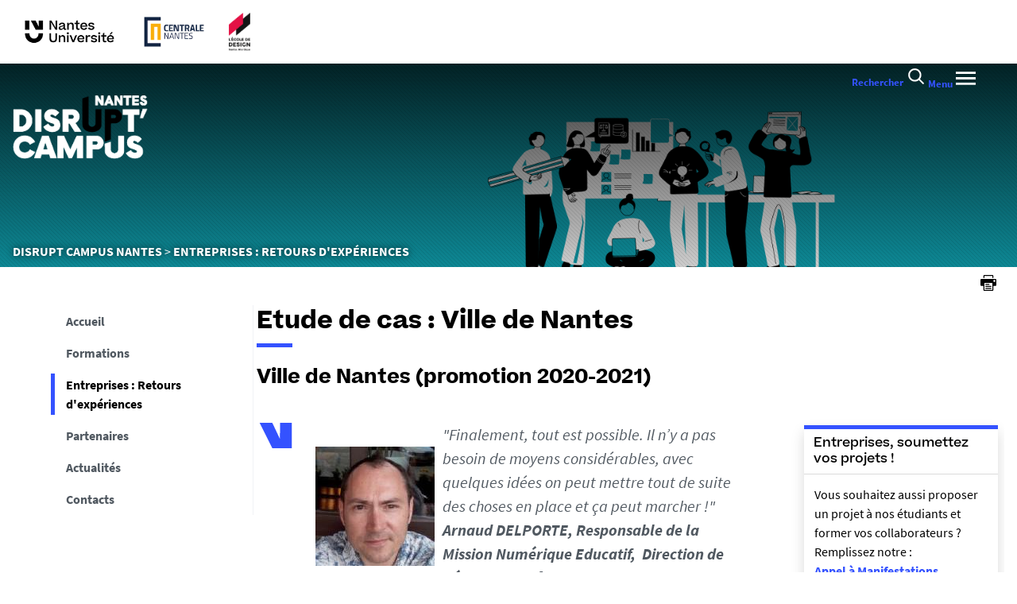

--- FILE ---
content_type: text/html; charset=utf-8
request_url: https://mediaserver.univ-nantes.fr/permalink/v1261a6b643a176beabg/iframe/?ID_FICHE=1433653
body_size: 9887
content:
<!DOCTYPE html>
<html xmlns="http://www.w3.org/1999/xhtml" id="id_page_permalinkv1261a6b643a176beabgiframe" class="light-theme media-page iframe" lang="fr">
<head>
    
    <meta http-equiv="content-type" content="text/html; charset=utf-8"/>
    <meta name="viewport" content="width=device-width, initial-scale=1.0, shrink-to-fit=no"/>
    <meta name="copyright" content="UbiCast - Tous droits réservés"/>
    <meta name="DC.Format" content="text/html"/>
    <title>Regards croisés : Ville de nantes - Webtv de Nantes Université</title>
    
    
    <meta name="viewport" content="initial-scale=1.0"/>
    
    <meta name="title" content="Regards croisés : Ville de nantes"/>
    <meta name="DC.title" content="Regards croisés : Ville de nantes"/>
    
    
    <meta name="description" content="Collaborateur, étudiantes, sponsor, mentor de l&#x27;équipe de la Ville de Nantes témoignent du projet et de leur parcours au sein de Disrupt&#x27; Campus Nantes. Un projet qui continue aujourd&#x27;hui au sein de l&#x27;organisation et qui impulse un changement dans les pratiques professionnelles des agents vers plus d&#x27;agilité."/>
    <meta name="DC.description" content="Collaborateur, étudiantes, sponsor, mentor de l&#x27;équipe de la Ville de Nantes témoignent du projet et de leur parcours au sein de Disrupt&#x27; Campus Nantes. Un projet qui continue aujourd&#x27;hui au sein de l&#x27;organisation et qui impulse un changement dans les pratiques professionnelles des agents vers plus d&#x27;agilité."/>
    
    
    <meta property="og:site_name" content="Webtv de Nantes Université"/>
    <meta property="og:url" content="https://mediaserver.univ-nantes.fr/permalink/v1261a6b643a176beabg/"/>
    <meta property="og:title" content="Regards croisés : Ville de nantes"/>
    <meta property="og:image" content="https://mediaserver.univ-nantes.fr/thumb/v1261a6b643a176beabg/medium/"/>
    <meta property="og:description" content="Collaborateur, étudiantes, sponsor, mentor de l&#x27;équipe de la Ville de Nantes témoignent du projet et de leur parcours au sein de Disrupt&#x27; Campus Nantes. Un projet qui continue aujourd&#x27;hui au sein de l&#x27;organisation et qui impulse un changement dans les pratiques professionnelles des agents vers plus d&#x27;agilité."/>
    <!-- thumb for facebook -->
    <link rel="image_src" href="/thumb/v1261a6b643a176beabg/medium/"/>

    <link rel="alternate" type="application/json+oembed" title="Regards croisés : Ville de nantes" href="/oembed/?url=https%3A%2F%2Fmediaserver.univ-nantes.fr%2Fpermalink%2Fv1261a6b643a176beabg%2F&format=json"/>
    <link rel="alternate" type="text/xml+oembed" title="Regards croisés : Ville de nantes" href="/oembed/?url=https%3A%2F%2Fmediaserver.univ-nantes.fr%2Fpermalink%2Fv1261a6b643a176beabg%2F&format=xml"/>


    <link id="favicon_link" rel="shortcut icon" href="/public/images/custom/favicon.png?_=287"/>
    <link rel="alternate" type="application/rss+xml" title="Dernières vidéos ajoutées" href="/rss.xml"/>

    <link rel="stylesheet" type="text/css" href="/static/mediaserver/stylesheets/fonts.css?_=adb0cd"/>

    
        <link rel="stylesheet" type="text/css" href="/static/mediaserver/fonts/fa/font-awesome.min.css?_=adb0cd"/>
        <link rel="stylesheet" type="text/css" href="/static/mediaserver/odm/odm.min.css?_=adb0cd"/>
        <link rel="stylesheet" type="text/css" href="/static/mediaserver/stylesheets/ubi-legacy-common-css.min.css?_=adb0cd"/>
        <link rel="stylesheet" type="text/css" href="/static/mediaserver/flags/css/flag-icons.min.css?_=adb0cd"/>
        <link rel="stylesheet" type="text/css" href="/static/mediaserver/ms-js/ms-browser.min.css?_=adb0cd"/>
        <link rel="stylesheet" type="text/css" href="/static/mediaserver/ms-js/ms-items.min.css?_=adb0cd"/>

        <script type="text/javascript" src="/static/mediaserver/jsu/dist/jsu.min.js?_=adb0cd"></script>
        <script type="text/javascript" src="/static/mediaserver/odm/odm.min.js?_=adb0cd"></script>
        <script type="text/javascript" src="/static/mediaserver/jsu/vendors/jquery/jquery.min.js?_=adb0cd"></script>
        <script type="text/javascript" src="/static/mediaserver/javascripts/ajax-csrf.js?_=adb0cd"></script>
        <script type="text/javascript" src="/static/mediaserver/javascripts-i18n/fr.js?_=adb0cd"></script>
        <script type="text/javascript" src="/static/mediaserver/ms-js/ms-api.min.js?_=adb0cd"></script>
        <script type="text/javascript" src="/static/mediaserver/javascripts/base-scripts.js?_=adb0cd"></script>
        <script type="text/javascript">
            /* globals jsu, ubiBaseJS, MSAPIClient */
            jsu.useLang('fr');
            window.MSAPI = new MSAPIClient();
            window.ubiBaseJS = new UbiBaseJS({
                
                cookiesMsgAllowed: false
            });
            window.recordPopupUrl = '/add-content/record/window/';
            window.reLoginUrl = '/login/iframe/?next=/message/iframe/success/';
            window.odmConf = {'extraCssClasses': ['ubi-legacy']};
        </script>
    

    
    
<script id="angular_data" type="application/json">
    {
        "about_url": "/about/",
        "allow_autocam": false,
        "allow_live_webstudio": false,
        "catalog_fields_to_display": ["duration", "description", "creation_date", "views", "annotations", "storage", "add_date", "type", "parent", "channel_content", "rss_links", "rss_links_podcast"],
        "contact_url": "mailto:support\u002Dmediaserver@univ\u002Dnantes.fr",
        "cookies_url": "/static/mediaserver/docs/Nudgis_Politique-cookies.pdf",
        "default_search_in_fields": ["title", "keywords", "speaker", "extref"],
        "custom_title": "Webtv de Nantes Université",
        "display_categories_in_menu": false,
        "display_cookies_portal": false,
        "display_language_flag": true,
        "favicon_url": "/public/images/custom/favicon.png",
        "footer_text": "",
        "help_href": "https://help.ubicast.tv/channels/nudgis\u002Dfr/",
        "language": "fr",
        "legal_urls": [],
        "lives_interval": 30,
        "logo_url": "/public/images/custom/logo-nantes-univ-white.png",
        "maintenance_message": "",
        "sitemap_url": "/sitemap/",
        "skin_theme": "light",
        "static_base_url": "/static/mediaserver/mediaserver-angular/",
        "suggested_languages": ["eng", "fre", "fin", "ger", "spa", "dut", "ita", "pol", "por"],
        "trash_enabled": true,
        "user_authenticated": false,
        "upload_disabled": false,
        "white_label": false
    }
</script>

    <style>
        html {
            scroll-padding-top: calc(1em + var(--header-height));
        }
        #global {
            margin-top: var(--header-height);
            margin-left: 8.5em;
        }
        .sm #global,
        .xs #global {
            margin-left: 0;
        }
        .xs #global {
            margin-top: var(--header-height, 56px);
        }
    </style>
    



    
        
        
    
<link rel="stylesheet" type="text/css" href="/static/mediaserver/stylesheets/media/media.css?_=adb0cd"/>
<link rel="alternate" type="application/rss+xml" title="Dernières vidéos de la chaîne : Disrupt&#x27;Hub TV" href="/channels/c125f524068e22q4aeq7/rss.xml"/>
<link rel="alternate" type="application/rss+xml" title="Dernières annotations sur le média : Regards croisés : Ville de nantes" href="/annotations/rss/v1261a6b643a176beabg.xml"/>


    
    
        <script type="text/javascript" src="/static/mediaserver/javascripts/fullscreen-manager.js?_=adb0cd"></script>
    
    <script type="text/javascript">
        window.fullscreenManager = new FullscreenManager({
            selector: '.media-container',
            fallbackURL: '/permalink/v1261a6b643a176beabg/iframe/'
        });
    </script>
    <script type="text/javascript" src="/static/mediaserver/javascripts/media/media-page.js?_=adb0cd" data-oid="v1261a6b643a176beabg" data-iframe="yes" data-editor="no" data-tasks="no"></script>
    


    
<link rel="stylesheet" type="text/css" href="/static/mediaserver/ucplayer/player/ubicast-player.min.css?_=adb0cd"/>
<script type="text/javascript" src="/static/mediaserver/ucplayer/player/lib/hls.min.js?_=adb0cd"></script>
<script type="text/javascript" src="/static/mediaserver/ucplayer/player/ubicast-player.min.js?_=adb0cd"></script>

<script type="text/javascript">
    // player
    window.player = new Player({
        mediaOID: "v1261a6b643a176beabg",
        mediaTitle: "Regards croisés : Ville de nantes",
        mediaLanguage: "fre",
        locked: false,
        
        iframeMode: true,
        playbackRates: "0.5|0.8|1.0|1.3|1.6|2.0",
        display: {
            texture1Width: 35,
            texture1Ratio: 1.7777778,
            texture2Ratio: 1.3333333
        },
        controls: {
            
            seekBackwardSeconds: 5,
            seekForwardSeconds: 0
        },
        
        core: {
            
            
            nextSeek: null
        },
        
        slides: {
            aspectRatio: 1.3333333
        },
        
        
        statistics: {
            postInterval: 15,
            sessionUrl: "/statistics/session/v1261a6b643a176beabg/",
            renewUrl: "/statistics/renew/v1261a6b643a176beabg/",
            dataUrl: "/statistics/add/v1261a6b643a176beabg/"
        }
    });
</script>



    
<link rel="stylesheet" type="text/css" href="/static/mediaserver/ucplayer/sidebar/aside_player.min.css?_=adb0cd"/>
<script src="/static/mediaserver/ucplayer/sidebar/aside_player.min.js?_=adb0cd"></script>

<link rel="stylesheet" type="text/css" href="/static/mediaserver/stylesheets/fields/dragdrop.css?_=adb0cd"/>
<script src="/static/mediaserver/javascripts/fields/dragdrop.js?_=adb0cd"></script>
<script>
    /* global AsidePlayer, MSAPI, AsidePlayerTimeline, AsidePlayerSlides, DragDrop */
    window.asidePlayer = new AsidePlayer({
        'currentOid': 'v1261a6b643a176beabg',
        'apiManager': MSAPI,
        'mediaTitle': 'Regards croisés : Ville de nantes',
        'permalink': 'https://mediaserver.univ-nantes.fr/permalink/v1261a6b643a176beabg/',
        
        'sidebarPollingInterval': 60,
        
        
        'defaultSize': '35%',
        
        
        'defaultTab': 'share',
        
        
        
        
        'user': {
            'name': '',
            'id': 'None',
            'shared': false
        },
        
        
        
        
        
        
        
        
        
            'allowAddAction': false,
        
        
        
            'allowAnnotationSharing': false,
        
        
        
        'urlAddPollIframe': '/polls/bo/add/iframe/',
        'urlGetAddAnnotationForm': '/annotations/form/add/',
        'urlGetReplyAnnotationForm': '/annotations/form/reply/',
        'urlGetEditAnnotationForm': '/annotations/form/edit/'
    });
</script>



    
<script type="text/javascript" src="/static/mediaserver/javascripts/catalog/delete.js?_=adb0cd"></script>
<script type="text/javascript">
    var deleteFormManager = new DeleteFormManager({
        
        trashEnabled: true,
        urlMedia: "/api/v2/medias/delete/",
        urlChannel: "/api/v2/channels/delete/",
        urlInfo: "/api/v2/medias/resources-info/",
        urlBulkDelete: "/api/v2/catalog/bulk-delete/",
        urlBulkRestore: "/api/v2/catalog/bulk-restore/"
    });
</script>

    <script>
    function deleteOrRestore (item, restore) {
        let confirmMessage = (restore ? 'Cela restaurera' :
            'Ceci supprimera définitivement') + ' ';
        confirmMessage += '"' + item.title + '"';
        confirmMessage += '.\n' + 'Êtes-vous sûr ?';
        if (!confirm(confirmMessage.replace('&nbsp;', ' '))) {
            return;
        }
        window.deleteFormManager.deleteOrRestoreItems([item], restore, () => {
            window.location.href = '/permalink/c125f524068e22q4aeq7/iframe/';
        });
    }
    function createWebhookTask (oid, webhook_id) {
        const button = document.querySelector('#webhook_action_' + webhook_id);
        button.disabled = true;
        toggleCustomActionsMenu();
        jsu.httpRequest({
            method: 'POST',
            url: '/api/v2/tasks/webhook/',
            data: {
                oid: oid,
                webhook_id: webhook_id,
            },
            json: false,
            callback: function (xhr, response) {
                button.disabled = false;
                if (xhr.status === 200) {
                    alert('The task is running');
                } else {
                    console.error(response);
                    alert(response.message || response.error);
                }
            }
        });
    }
    function toggleCustomActionsMenu () {
        const menu = document.querySelector('#webhook_menu');
        if (menu.style.display === 'none') {
            menu.style.display = 'block';
            menu.ariaExpanded = 'true';
        } else {
            menu.style.display = 'none';
            menu.ariaExpanded = 'false';
        }
    }
    </script>

    

    <!-- custom css -->
    <link rel="stylesheet" type="text/css" href="/public/stylesheets/theme.css?_=287"/>
    <link rel="stylesheet" type="text/css" href="/public/stylesheets/skin.css?_=287"/>
    
</head>
<body class="global ubicast-theme">
    
        <a class="global-content-link sr-only" href="#global">Accéder au contenu</a>
        
    <div class="ubi-legacy">
        <!-- Message block -->
        



        <!-- Main content -->
        
    

<div class="margin-fix"></div>
<div class="media-container media-viewer">
    <div class="media-main">
        
            
<div id="player_block">
    <div class="player-thumb" style="background-image: url(/thumbnails/videos/v1261a6b643a1xc5xgzcwfyf7m8d80/thumb_large.jpg?st=T4vPzx_pWbRufIo10KW8fQ&amp;e=1768568125);"></div>
    <div class="player-init"><div><i class="fa fa-spinner fa-spin"></i></div></div>
    <div class="player-ui" style="visibility: hidden;">
        <div class="player-textures">
            <div class="player-texture player-texture-2"><div></div></div>
            <div class="player-texture player-texture-1"><div></div></div>
        </div>

        <div class="player-audio-mode-msg" style="display: none;">
            <div><i class="fa fa-music" aria-hidden="true"></i> <b class="player-trans">Audio mode</b></div>
        </div>

        <div class="player-subtitles" style="display: none;"></div>

        <div class="player-mask" style="display: none;"><div><i class="fa fa-spinner fa-spin" aria-hidden="true"></i><span class="sr-only">Chargement</span></div></div>

        <div class="player-controls" style="display: none;">
            <div class="player-play player-control">
                <button type="button" class="player-button">
                    <i class="icon material-symbols-outlined" aria-hidden="true">play_arrow</i>
                </button>
            </div>
            <div class="player-backward player-control" style="display: none;">
                <button type="button" class="player-button">
                    <i class="icon material-symbols-outlined" aria-hidden="true">history</i>
                    <sub></sub>
                </button>
            </div>
            <div class="player-forward player-control" style="display: none;">
                <button type="button" class="player-button">
                    <i class="icon material-symbols-outlined" aria-hidden="true">update</i>
                    <sub></sub>
                </button>
            </div>
            <div class="player-rate player-control" style="display: none;">
                <button type="button" class="player-button">
                    <i class="icon material-symbols-outlined" aria-hidden="true">fast_forward</i>
                    <sub>1x</sub>
                </button>
                <div class="player-ctrl-menu" id="player_rate_menu"><div class="player-ctrl-menu-container">
                    <fieldset>
                        <legend class="player-trans sr-only">Playback rate</legend>
                        <div>
                            <ul>
                                <li>
                                    <label for="player_rate_1">
                                        <input type="radio" name="player-rate-choice" id="player_rate_1" value="1" checked/>
                                        <span>1x</span>
                                    </label>
                                </li>
                            </ul>
                        </div>
                    </fieldset>
                </div></div>
            </div>
            <div class="player-time player-control">
                <span class="player-label-time">0:00</span> <span class="player-label-duration"></span>
            </div>
            <div class="player-volume player-control" style="display: none;">
                <button type="button" class="player-button" aria-expanded="false" aria-controls="player_audio_menu">
                    <i class="sound-icon icon material-symbols-outlined" aria-hidden="true">volume_up</i>
                </button>
                <div class="player-ctrl-menu" id="player_audio_menu"><div class="player-ctrl-menu-container">
                    <fieldset>
                        <legend class="player-trans sr-only">Volume</legend>
                        <button type="button" title="(M)" id="player_mute_input">
                            <i class="mute-button-icon icon material-symbols-outlined" aria-hidden="true">volume_up</i>
                            <span class="player-trans sr-only">Mute</span>
                        </button>
                        <input type="range" role="slider" title="(⇧+↑, ⇧+↓)"
                               id="player_volume_bar" class="player-volume-bar"
                               min="0" max="100" step="5" value="100" draggable="draggable"
                               aria-valuemin="0" aria-valuemax="100" aria-valuenow="100"
                               aria-labelledby="audio_slider_title" aria-valuetext="0.00"/>
                    </fieldset>
                </div></div>
            </div>
            <div class="player-subttl player-control" style="display: none;">
                <button type="button" class="player-button" aria-expanded="false" aria-controls="player_subtitles_menu">
                    <i class="icon material-symbols-outlined" aria-hidden="true">subtitles</i>
                    <sub style="display: none;"></sub>
                </button>
                <div class="player-ctrl-menu" id="player_subtitles_menu"><div class="player-ctrl-menu-container">
                    <fieldset class="player-ctrl-subtitles" style="display: none;">
                        <legend class="player-trans" title="(C)">Subtitles</legend>
                        <div></div>
                    </fieldset>
                    <fieldset class="player-ctrl-audio" style="display: none;">
                        <legend class="player-trans" title="(A)">Audio</legend>
                        <div></div>
                    </fieldset>
                </div></div>
            </div>
            <div class="player-settings player-control" style="display: none;">
                <button type="button" class="player-button" aria-expanded="false" aria-controls="player_settings_menu">
                    <i class="icon material-symbols-outlined" aria-hidden="true">settings</i>
                    <sub>-</sub>
                </button>
                <div class="player-ctrl-menu" id="player_settings_menu"><div class="player-ctrl-menu-container">
                    <div class="player-shortcuts-menu">
                        <button type="button" class="player-trans" data-role="none">Keyboard shortcuts</button>
                    </div>
                    <fieldset class="player-display-settings">
                        <legend class="player-trans">Settings</legend>
                        <div>
                            <div class="player-settings-controls">
                                <p>
                                    <label for="player_dock_controls">
                                        <input type="checkbox" id="player_dock_controls"/>
                                        <span class="player-trans">Always show controls</span>
                                    </label>
                                </p>
                            </div>
                            <div class="player-settings-dual" style="display: none;">
                                <p>
                                    <label for="player_layout_pip">
                                        <input type="checkbox" id="player_layout_pip"/>
                                        <span class="player-trans">Picture in picture display</span>
                                    </label>
                                </p>
                                <p>
                                    <label for="player_left_slide">
                                        <input type="checkbox" id="player_left_slide"/>
                                        <span class="player-trans">Show slides in left stream</span>
                                    </label>
                                </p>
                                <p>
                                    <label class="player-trans" for="player_left_size">Left stream size:</label>
                                    <select id="player_left_size">
                                        <option value="-" selected>-</option>
                                    </select>
                                </p>
                            </div>
                            <div class="player-settings-webgl" style="display: none;">
                                <p>
                                    <label for="player_layout_dynamic">
                                        <input type="checkbox" id="player_layout_dynamic" checked disabled />
                                        <span class="player-trans">Maximize slides automatically</span>
                                    </label>
                                </p>
                            </div>
                        </div>
                    </fieldset>
                    <fieldset class="player-subtitles-settings" style="display: none;">
                        <legend class="player-trans">Display subtitles automatically</legend>
                        <div>
                            <ul>
                                <li>
                                    <label for="player_initial_subtitles_none">
                                        <input type="radio" name="player-initial-subtitles" id="player_initial_subtitles_none" value="none" checked/>
                                        <span class="player-trans">None</span>
                                    </label>
                                </li>
                                <li>
                                    <label for="player_initial_subtitles_different">
                                        <input type="radio" name="player-initial-subtitles" id="player_initial_subtitles_different" value="different"/>
                                        <span class="player-trans">In the preferred language only when the video is using another</span>
                                    </label>
                                </li>
                                <li>
                                    <label for="player_initial_subtitles_mine">
                                        <input type="radio" name="player-initial-subtitles" id="player_initial_subtitles_mine" value="mine"/>
                                        <span class="player-trans">Always in the preferred language</span>
                                    </label>
                                </li>
                                <li>
                                    <label for="player_initial_subtitles_original">
                                        <input type="radio" name="player-initial-subtitles" id="player_initial_subtitles_original" value="original"/>
                                        <span class="player-trans">Always in the original language of the video</span>
                                    </label>
                                </li>
                            </ul>
                            <p class="player-language">
                                <label class="player-trans" for="player_language">Preferred language:</label>
                                <select id="player_language">
                                    <option class="player-trans" value="">Browser language</option>
                                </select>
                            </p>
                        </div>
                    </fieldset>
                    <fieldset class="player-qualities">
                        <legend class="player-trans">Qualities</legend>
                        <div><span class="player-trans">Loading</span>...</div>
                    </fieldset>
                    <hr/>
                    <div class="player-version">UbiCast player <span></span></div>
                </div></div>
            </div>
            <div class="player-fscreen player-control" style="display: none;">
                <button type="button" class="player-button">
                    <i class="fs-icon icon material-symbols-outlined" aria-hidden="true">fullscreen</i>
                </button>
            </div>
            <div class="player-360 player-control" style="display: none;">
                <button type="button" class="player-button" aria-label="Enter VR">
                    <i class="icon material-symbols-outlined" aria-hidden="true">360</i>
                </button>
            </div>
        </div>

        <div class="player-time-overlay" style="display: none;" aria-hidden="true">
            <button title="Aller à la diapositive" type="button" class="button button-text player-time-overlay-slide" data-slide-time="0"></button>
            <div class="player-time-overlay-timeblock"><span class="player-time-overlay-timecode">0:00</span> <a title="Afficher toutes les diapositives" class="player-time-overlay-link" href="#slide">Diapositives</a></div>
        </div>

        <div class="player-seekbar" style="display: none;">
            <div class="player-seekbar-bg"></div>
            <div class="player-seekbar-container">
                <div class="player-seekbar-buffer"></div>
                <div class="player-seekbar-progress"></div>
                
                <div class="player-seekbar-markers"></div>
            </div>
            <div class="player-seekbar-slider">
                <input type="range" role="slider"
                    min="0" max="100" step="any" value="0" draggable="draggable"
                    aria-valuemin="0" aria-valuemax="100" aria-valuenow="100"
                    aria-label="Time played" aria-valuetext="0.00"/>
            </div>
            <button type="button" class="player-seekbar-button player-seekbar-left" title="Aller à l'annotation précédente" aria-label="Aller à l'annotation précédente"><i class="fa fa-step-backward" aria-hidden="true"></i></button>
            <button type="button" class="player-seekbar-button player-seekbar-right" title="Aller à l'annotation suivante" aria-label="Aller à l'annotation suivante"><i class="fa fa-step-forward" aria-hidden="true"></i></button>
        </div>

        <div class="player-top-catcher" aria-hidden="true"></div>
    </div>
    <div class="player-messages" style="display: none;">
        <div class="player-aligner"></div><div class="player-message"><div class="player-message-icon"></div><div class="player-message-content"></div></div>
    </div>
    <div class="player-top">
        
    </div>
    
        


    <div class="media-title-bar">
        <div class="media-title-content">
            <span class="media-title-text">Regards croisés : Ville de nantes</span>
            
                
                
            
        </div>
    </div>


    <div class="media-top-bar">
        <div class="menu" role="tablist">
            
<a class="aside-menu-item aside-menu-item-timeline " href="#timeline" title="Commentaires, chapitres, ..." role="tab" aria-selected="false" aria-controls="aside_content_timeline" id="aside_content_timeline_tab">
    <i class="material-symbols-outlined aside-menu-timeline-icon" aria-hidden="true">forum</i>
    <span class="aside-notification aside-notification-total"></span>
    <span class="aside-menu-label">
        
            <span style="display: block;">Commentaires,</span> <span style="display: block; white-space: nowrap;">chapitres, ...</span>
        
    </span>
</a>

<a class="aside-menu-item aside-menu-item-slide " href="#slide" title="Diapositives" role="tab" aria-selected="false" aria-controls="aside_content_slide" id="aside_content_slide_tab">
    <i class="material-symbols-outlined aside-menu-slide-icon" aria-hidden="true">wallpaper_slideshow</i>
    <span class="aside-menu-label">Diapositives</span>
</a>
<a class="aside-menu-item aside-menu-item-transcript " href="#transcript" title="Transcription" role="tab" aria-selected="false" aria-controls="aside_content_transcript" id="aside_content_transcript_tab">
    <i class="material-symbols-outlined aside-menu-transcript-icon" aria-hidden="true">description</i>
    <span class="aside-menu-label">Transcription</span>
</a>

<a class="aside-menu-item aside-menu-item-search " href="#search" title="Rechercher" role="tab" aria-selected="false" aria-controls="aside_content_search" id="aside_content_search_tab">
    <i class="material-symbols-outlined aside-menu-search-icon" aria-hidden="true">search</i>
    <span class="aside-menu-label">Rechercher</span>
</a>


<a class="aside-menu-item aside-menu-item-info " href="#info" title="Info" role="tab" aria-selected="false" aria-controls="aside_content_info" id="aside_content_info_tab">
    <i class="material-symbols-outlined aside-menu-info-icon" aria-hidden="true">info</i>
    <span class="aside-menu-label">Info</span>
</a>



        </div>
    </div>



    

    <div id="player_shortcuts" style="display: none;">
        <table class="even-odd" role="presentation">
            <caption class="player-trans">Keyboard shortcuts</caption>
            <thead>
                <tr>
                    <th scope="col" class="player-trans">Action</th>
                    <th scope="col" class="player-trans">Key</th>
                </tr>
            </thead>
            <tbody>
                <tr>
                    <td class="player-trans">Play / Pause</td>
                    <td class="player-trans">K or space</td>
                </tr>
                <tr>
                    <td class="player-trans">Mute / Unmute</td>
                    <td>M</td>
                </tr>
                <tr>
                    <td class="player-trans">Toggle fullscreen mode</td>
                    <td>F</td>
                </tr>
                <tr>
                    <td class="player-trans">Select next subtitles</td>
                    <td>C</td>
                </tr>
                <tr>
                    <td class="player-trans">Select next audio track</td>
                    <td>A</td>
                </tr>
                <tr>
                    <td class="player-trans">Toggle automatic slides maximization</td>
                    <td>V</td>
                </tr>
                <tr>
                    <td class="player-trans">Seek 5s backward</td>
                    <td class="player-trans">left arrow</td>
                </tr>
                <tr>
                    <td class="player-trans">Seek 5s forward</td>
                    <td class="player-trans">right arrow</td>
                </tr>
                <tr>
                    <td class="player-trans">Seek 10s backward</td>
                    <td class="player-trans">shift + left arrow or J</td>
                </tr>
                <tr>
                    <td class="player-trans">Seek 10s forward</td>
                    <td class="player-trans">shift + right arrow or L</td>
                </tr>
                <tr>
                    <td class="player-trans">Seek 60s backward</td>
                    <td class="player-trans">control + left arrow</td>
                </tr>
                <tr>
                    <td class="player-trans">Seek 60s forward</td>
                    <td class="player-trans">control + right arrow</td>
                </tr>
                <tr>
                    <td class="player-trans">Seek 1 frame backward</td>
                    <td class="player-trans">alt + left arrow</td>
                </tr>
                <tr>
                    <td class="player-trans">Seek 1 frame forward</td>
                    <td class="player-trans">alt + right arrow</td>
                </tr>
                <tr>
                    <td class="player-trans">Decrease volume</td>
                    <td class="player-trans">shift + down arrow</td>
                </tr>
                <tr>
                    <td class="player-trans">Increase volume</td>
                    <td class="player-trans">shift + up arrow</td>
                </tr>
                <tr>
                    <td class="player-trans">Decrease playback rate</td>
                    <td>&lt;</td>
                </tr>
                <tr>
                    <td class="player-trans">Increase playback rate</td>
                    <td>&gt;</td>
                </tr>
                <tr>
                    <td class="player-trans">Seek to end</td>
                    <td class="player-trans">end</td>
                </tr>
                <tr>
                    <td class="player-trans">Seek to beginning</td>
                    <td class="player-trans">beginning</td>
                </tr>
            </tbody>
        </table>
    </div>
</div>
        
    </div>
    
        
<div class="aside-player" id="aside_player" data-enhance="false">
    <div id="sidebar_error_place" class="messages"></div>
    <div class="aside-menu" id="aside_menu" role="tablist" aria-label="Onglets de la barre latérale"><a class="aside-menu-item aside-menu-item-timeline in-sidebar" href="#timeline" title="Chronologie" role="tab" aria-selected="false" aria-controls="aside_content_timeline" id="aside_content_timeline_tab"><i class="material-symbols-outlined aside-menu-timeline-icon" aria-hidden="true">forum</i><span class="aside-notification aside-notification-total"></span><span class="aside-menu-label">
        
            Chronologie
        
    </span></a><a class="aside-menu-item aside-menu-item-slide in-sidebar" href="#slide" title="Diapositives" role="tab" aria-selected="false" aria-controls="aside_content_slide" id="aside_content_slide_tab"><i class="material-symbols-outlined aside-menu-slide-icon" aria-hidden="true">wallpaper_slideshow</i><span class="aside-menu-label">Diapositives</span></a><a class="aside-menu-item aside-menu-item-transcript in-sidebar" href="#transcript" title="Transcription" role="tab" aria-selected="false" aria-controls="aside_content_transcript" id="aside_content_transcript_tab"><i class="material-symbols-outlined aside-menu-transcript-icon" aria-hidden="true">description</i><span class="aside-menu-label">Transcription</span></a><a class="aside-menu-item aside-menu-item-search in-sidebar" href="#search" title="Rechercher" role="tab" aria-selected="false" aria-controls="aside_content_search" id="aside_content_search_tab"><i class="material-symbols-outlined aside-menu-search-icon" aria-hidden="true">search</i><span class="aside-menu-label">Rechercher</span></a><a class="aside-menu-item aside-menu-item-info in-sidebar" href="#info" title="Info" role="tab" aria-selected="false" aria-controls="aside_content_info" id="aside_content_info_tab"><i class="material-symbols-outlined aside-menu-info-icon" aria-hidden="true">info</i><span class="aside-menu-label">Info</span></a><button id="aside_menu_item_more" class="aside-menu-item-more aside-player-button-expanded icon-button"
                aria-expanded="false" aria-controls="aside_menu_hidden"><i class="aside-menu-more-icon fa fa-bars" aria-hidden="true"></i><span class="aside-menu-label">Plus</span></button><span class="aside-menu-hidden aside-player-overlay" id="aside_menu_hidden"></span><button id="aside_close_icon" class="aside-close-icon icon-button" title="Fermer"><i class="fa fa-times-circle-o" aria-hidden="true"></i><span class="sr-only">Fermer</span></button><span class="aside-load-icon" title="Chargement"><i class="fa fa-refresh fa-spin" aria-hidden="true"></i><span class="sr-only">Chargement</span></span></div>
    <div class="aside-container">
        <div class="aside-player-button-place-top-center">
        </div>
        <span id="aside_load_label" class="fadeIn animated">
            <i class="fa fa-refresh fa-spin" aria-hidden="true"></i> Chargement
        </span>
        <span id="you_can_add_an_annotation_here"><i class="text">Cliquez pour ajouter :</i> <i class="fa fa-caret-down" aria-hidden="true"></i></span>
        <div class="aside-content-wrapper">
            <div id="aside_content_timeline" class="aside-content aside-content-timeline fadeIn animated"
                 role="tabpanel" aria-labelledby="aside_content_timeline_tab" aria-hidden="true">
                <div class="aside-menu-tab aside-menu-tab-timeline" role="list" tabindex="0">
                </div>
            </div>
            
            <div id="aside_content_slide" class="aside-content aside-content-slide fadeIn animated"
                 role="tabpanel" aria-labelledby="aside_content_slide_tab" aria-hidden="true">
                <div class="aside-menu-tab aside-menu-tab-slide" role="document" tabindex="0">
                    <div class="center">
                        <small>Vous pouvez faire un clic droit sur les diapositives pour ouvrir le menu</small>
                    </div>
                    <div id="all_slides_block" class="icon-list" role="list">
                    </div>
                </div>
            </div>
            
            <div id="aside_content_transcript" class="aside-content aside-content-transcript fadeIn animated"
                 role="tabpanel" aria-labelledby="aside_content_transcript_tab" aria-hidden="true">
                <div class="aside-menu-tab aside-menu-tab-transcript" role="document" tabindex="0">
                    <div class="transcript-top-bar">
                        <select class="transcript-select" id="current_transcript_select"></select>
                        <div class="transcript-search" role="search" aria-label="Transcription">
                            <input class="transcript-search-input"
                                   id="search_in_transcript_input"
                                   type="search"
                                   role="searchbox"
                                   aria-description="Les résultats de la recherche s'affichent ci-dessous. Les raccourcis clavier sont : "Entrée" ou "Flèche vers le bas" pour le résultat suivant, "Flèche vers le haut" pour le résultat précédent et "Echap" pour effacer la recherche."
                                   placeholder="Rechercher dans la transcription"/>
                            <span class="transcript-search-count"
                                  id="search_in_transcript_result_count"
                                  role="status"
                                  aria-atomic="true"></span>
                            <button type="button" class="search-button prev-button icon-button hidden" title="Résultat précédent">
                                <i class="material-symbols-outlined" aria-hidden="true">arrow_drop_up</i>
                            </button>
                            <button type="button" class="search-button next-button icon-button hidden" title="Résultat suivant">
                                <i class="material-symbols-outlined" aria-hidden="true">arrow_drop_down</i>
                            </button>
                            <button type="button" class="search-button clear-button icon-button hidden" title="Effacer la recherche">
                                <i class="material-symbols-outlined" aria-hidden="true">close_small</i>
                            </button>
                        </div>
                    </div>
                    <div class="transcript-content" id="current_transcript_content">
                    </div>
                </div>
            </div>
            <div id="aside_content_search" class="aside-content aside-content-search fadeIn animated"
                 role="tabpanel" aria-labelledby="aside_content_search_tab" aria-hidden="true">
                <div class="aside-menu-tab aside-menu-tab-search" role="document" tabindex="0">
                    <label for="search_in_media_input">Rechercher dans cette vidéo :</label>
                    <p><input type="text" id="search_in_media_input" title="Rechercher dans cette vidéo"/></p>
                    <p id="search_in_media_checkboxes"></p>
                    <p>
                        <button type="button" id="search_in_media_btn" class="default"
                                title="Rechercher dans cette vidéo">Rechercher</button>
                    </p>
                    <div id="search_in_media_results" role="list"></div>
                </div>
            </div>
            
            
            <div id="aside_content_info" class="aside-content aside-content-info fadeIn animated"
                 role="tabpanel" aria-labelledby="aside_content_info_tab" aria-hidden="true">
                <div class="aside-menu-tab aside-menu-tab-info" role="document" tabindex="0">
                    
<div class="media-metadata-sidebar">
    <div class="media-metadata-info">
        <h2 class="media-metadata-title">Informations sur ce média</h2>
        
            
                <div class="media-metadata media-metadata-viewers" >
                    37 vues
                </div>
            
        
        
            <div class="media-metadata media-metadata-description">
                <div><p>Collaborateur, &eacute;tudiantes, sponsor, mentor de l'&eacute;quipe de la Ville de Nantes t&eacute;moignent du projet et de leur parcours au sein de Disrupt' Campus Nantes. Un projet qui continue aujourd'hui au sein de l'organisation et qui impulse un changement dans les pratiques professionnelles des agents vers plus d'agilit&eacute;.</p></div>
            </div>
        
        
            <div class="media-metadata media-metadata-creation-date">
                <span>Date de création :</span>
                <span id="info_creation_date" title="18 juin 2021, 11:04">18 juin 2021</span>
            </div>
        
        
        
        
            <div class="media-metadata media-metadata-speakers">
                <span>Intervenants :</span>
                
                    <span>
                        Emilie RAGOUET
                        <a class="button info-link info-link-speaker-email" href="mailto:emilie.ragouet@univ-nantes.fr" title="Envoyer un email à l'intervenant" aria-label="Envoyer un email à l'intervenant"><i class="fa fa-envelope" aria-hidden="true"></i></a>
                    </span> 
                
            </div>
        
        
        
        
        
        
            
                <div class="media-metadata media-metadata-links">
                    <span>Liens :</span>
                    <ul class="media-metadata-list">
                        
                        
                        
                            <li><a class="button info-button-rss" href="/annotations/rss/v1261a6b643a176beabg.xml" title="Flux RSS des dernières annotations"><i class="fa fa-rss" aria-hidden="true"></i> Flux RSS des dernières annotations</a></li>
                        
                    </ul>
                    
                </div>
            
        
    </div>

    
</div>

                </div>
            </div>
            
            
        </div>
        <div class="aside-shadow-block"></div>
    </div>
    <div class="aside-player-button-place-left">
        <button type="button" id="aside_player_button_fullscreen"
                class="aside-player-button aside-player-button-fullscreen" aria-label="Afficher en plein écran"
                title="Afficher en plein écran">
            <i class="fa fa-fw fa-angle-double-left" aria-hidden="true"></i>
        </button>
        <button type="button" id="aside_player_button_filter" aria-expanded="false"
                aria-controls="aside_player_filter_overlay"
                class="aside-player-button-expanded aside-player-button aside-player-button-filter"
                aria-label="Montrer les filtres" title="Montrer les filtres">
            <i class="fa fa-fw fa-sliders" aria-hidden="true"></i>
        </button>
        <button type="button" class="aside-player-button aside-player-button-zoom"
                id="aside_content_slide_zoom_less"
                aria-label="Zoom -"
                title="Zoom -">
            <i class="fa fa-fw fa-search-minus" aria-hidden="true"></i>
        </button>
        <button type="button" class="aside-player-button aside-player-button-zoom"
                id="aside_content_slide_zoom_more"
                aria-label="Zoom +"
                title="Zoom +">
            <i class="fa fa-fw fa-search-plus" aria-hidden="true"></i>
        </button>
        <button type="button" class="aside-player-button-transcript"
                id="lock_transcript_scroll"
                aria-label="Arrêter de suivre la lecture de la vidéo"
                title="Arrêter de suivre la lecture de la vidéo">
            Arrêt de la lecture synchronisée
        </button>
    </div>
    <div class="aside-player-button-place-right">
        <a id="aside_player_button_dl_slides" class="aside-player-button aside-player-button-add button main"
           aria-label="Télécharger les diapositives"
           title="Télécharger les diapositives">
            <i class="fa fa-fw fa-download" aria-hidden="true"></i>
        </a>
        <button type="button" id="aside_player_button_add_social" aria-expanded="false"
                class="aside-player-button-expanded aside-player-button aside-player-button-add main"
                aria-label="Ajouter des annotations sociales" title="Ajouter des annotations sociales">
            <i class="fa fa-fw fa-comments" aria-hidden="true"></i>
        </button>
        <button type="button" id="aside_player_button_add" aria-expanded="false"
                class="aside-player-button-expanded aside-player-button aside-player-button-add main"
                aria-label="Ajouter des annotations éditoriales" title="Ajouter des annotations éditoriales">
            <i class="fa fa-fw fa-plus" aria-hidden="true"></i>
        </button>
    </div>
    <div class="aside-player-overlay aside-player-add-social fadeInUp animated">
    </div>
    <div class="aside-player-overlay aside-player-add-types fadeInUp animated">
    </div>
    <div class="aside-player-overlay aside-player-add-form fadeInDown animated">
        <span class="active-annotation-color" style="border-left: 5px solid"></span>
    </div>
    <div class="aside-player-overlay aside-player-notification-form-overlay fadeInDown animated">
        <div class="overlay-form">
            <span class="aside-player-notification-form-overlay-title">S'abonner aux notifications</span>
            <p>Si vous êtes abonné aux notifications, un e-mail vous sera envoyé pour toutes les annotations ajoutées.</p>
            
            <p>Votre compte utilisateur n'a pas d'adresse e-mail.</p>
            
        </div>
    </div>
    <div id="aside_player_filter_overlay" class="aside-player-overlay aside-player-filter-overlay fadeInUp animated">
        <div class="aside-player-type-filters">
        </div>
        <div class="aside-player-common-filters">
            <div class="aside-player-common-filters-labels">
                <button type="button" id="aside_player_filter_item_favorite"
                        class="aside-player-filter-item aside-player-fitler-favorite">
                    <span class="aside-player-fitler-label">
                        <i class="aside-player-filter-item-icon fa fa-star" aria-hidden="true"></i>Mes favoris
                    </span>
                    <span class="aside-player-filter-number"></span>
                </button>
                <button type="button" id="aside_player_filter_item_w_attachment"
                        class="aside-player-filter-item aside-player-fitler-attachment">
                    <span class="aside-player-fitler-label">
                        <i class="aside-player-filter-item-icon fa fa-paperclip" aria-hidden="true"></i>Avec pièce jointe
                    </span>
                    <span class="aside-player-filter-number"></span>
                </button>
                <button type="button" id="aside_player_filter_item_unanswered"
                        class="aside-player-filter-item aside-player-fitler-unanswered">
                    <span class="aside-player-fitler-label">
                        <i class="aside-player-filter-item-icon fa fa-comment-o" aria-hidden="true"></i>Non répondue
                    </span>
                    <span class="aside-player-filter-number"></span>
                </button>
                
                <button type="button" id="aside_player_filter_item_new"
                        class="aside-player-filter-item aside-player-fitler-new">
                    <i class="aside-player-filter-item-icon fa fa-plus" aria-hidden="true"></i>Nouveau<span class="aside-player-filter-number"></span>
                </button>
                <button type="button" id="aside_player_filter_item_mines"
                        class="aside-player-filter-item aside-player-fitler-mines">
                    <i class="aside-player-filter-item-icon fa fa-fw fa-user-plus" aria-hidden="true"></i>Mes annotations<span class="aside-player-filter-number"></span>
                </button>
            </div>
        </div>
        <div class="aside-player-common-filters aside-player-reset-place">
            <button type="button" class="aside-player-filter-item aside-player-fitler-reset">
                <span>
                    <i class="aside-player-filter-item-icon fa fa-undo" aria-hidden="true"></i>Réinitialiser les filtres
                </span>
            </button>
        </div>
        <div class="aside-player-common-filters aside-player-notification-place">
            <button class="aside-player-filter-item aside-player-notification-item">
            </button>
            <span id="aside_player_notification_form">
                <button type="button" class="aside-player-filter-item">
                    <span>
                        <i class="aside-player-filter-item-icon fa fa-envelope-o" aria-hidden="true"></i>
                    
                        Recevoir des notifications par e-mail des changements
                    
                    </span>
                </button>
            </span>
        </div>
    </div>
</div>

    
</div>






    </div>

    
    <div id="footer_extra"><!-- Matomo -->
<script type="text/javascript">
  var _paq = window._paq = window._paq || [];
  /* tracker methods like "setCustomDimension" should be called before "trackPageView" */
  _paq.push(['trackPageView']);
  _paq.push(['enableLinkTracking']);
  (function() {
    var u="https://analytics.univ-nantes.fr/";
    _paq.push(['setTrackerUrl', u+'matomo.php']);
    _paq.push(['setSiteId', '51']);
    var d=document, g=d.createElement('script'), s=d.getElementsByTagName('script')[0];
    g.type='text/javascript'; g.async=true; g.src=u+'matomo.js'; s.parentNode.insertBefore(g,s);
  })(); 
</script>
<!-- End Matomo Code --></div>

    

    <input type="hidden" name="csrfmiddlewaretoken" value="kUGp4FphMd42VYUJ5s7SrGCI8zWTKuHFFQf3Ktaxw07aVMxJCJ2tl9b2s3oE4hrs">
</body>
</html>
